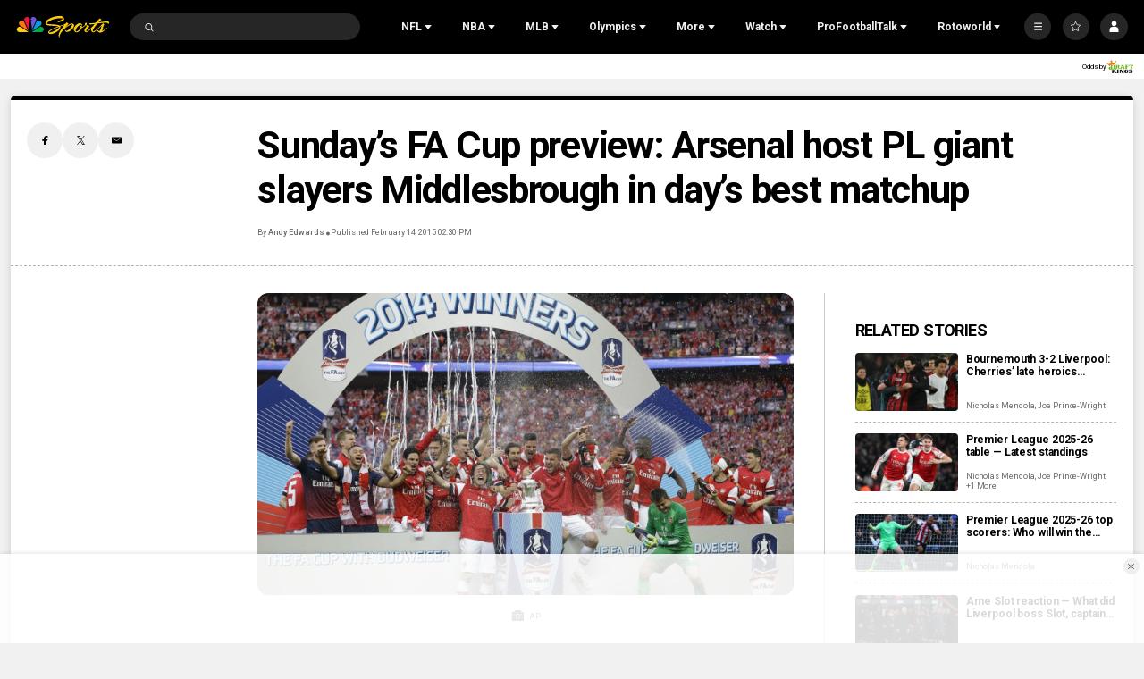

--- FILE ---
content_type: text/plain; charset=utf-8
request_url: https://widgets.media.sportradar.com/NBCUniversal/licensing
body_size: 10805
content:
U2FsdGVkX19EOyS5BcyBLHP4TZ3xr9/2xT6m0qQ3rviJghwa09tWJkQ2yVYAanYPvgcXB3Woti04nbiNtffM/Sy2Jga0o81svFgMuSewTvv0XlvnDnCL7ntOspnpUfLvkdwJzrY6W6A0CQteV2JBYoWabzHItzWytZz8TXYsULXsepCo5AKl2dpD+AdSpsmuBpD5wt9xjOK2ZRev/g0aFj2szyX8OZaOUhz0Dbi+7LgzhCIuEeLmqvR7Q4jiZFt5caE9fu0ypK9hQPWW5j1UBUfcIYDaXu6TiHj5t4ovmfkPsy9mkwoL/eI4lZalMH3KRuBwPcXvJzv/zDkq9n1h6egHtznSePnUlMBUiAaJBVfteKuMzmyl7HDhL/Yi5FU/rInx7+Xmp9c6VPb0GxXaAig5rjs1DkWNbRIr+nU5wrrN7sx93gjkSzH9ghEWbB3nhYQKcS+yQefDkQ67gXaia0DeIwlDdu2R4+RdI02fQ7NszqzNKurUZX3qI0Qj2dA0IQa3/NFNvUFOYqkZMe/jqhYIU0gBvXU1K2V0uXYTa6UGB3mDv+tDxxIUkjWTl/aGwM7u3r7+6reaHjgkFNLh/uTUYGgflqxl4MZL7i4gnqWwzPjI05Uafpz/GEX/y1GE53HvhElMeRBTO4THnWjevsjnB5LqEDbh2fiETpNo9tfwG4WvHAp1Ms9woSM4l7OtE0xoTJ1CVQu9F/lScoH3qRLsFmkTCj3GGTSxqiFuAeI3WMWNOlTRCnpuBQ0vjvIdWXDLQ8rnYoJ9EwQHCT+Q6tIHd7FmwsBzlW0pc0OPqOCWBUyVY7WU9OpLI0WFIRsOGy7Q2TE+XW/Zyyk4UcuxJ5jT5jHx/uBjgApUVwcGhkaZuUyFWHiTpXNG89KEoAOfIBlMIcpk/NdQtcSgUcIFu6Z7UfK6izr03l/Uj8XM4oC78dGwXibl72YMaQsZhZ2BDlRa11r6H9PpPpAZJ4+ygWu4KV/4g5rO1chjDtP+0VkVq/xd5vdJGKfoLVz/gnERAy/tOQNxoVFH/zwYu8i9A8Zrkk7r83MRxAdzkeeh9/NQ2bRQ2zyoI8KSgzggl5faYFheHJEGAUOjWYp72r1MjoHcv3RAXtriYArlrKKnzxp3DbiWmnzN/vYr78fLX/IbWDaTsCTkZkAnqBkSwWRO2Ek6AMr47KWtfQiFD9TyAUiLwgbbZRgYYDCHbGM6T169FwxgRMD1IC0zWeM3tSHUII1eW2JdxlkoKxDkixu6cHs0DSLhm3N0wE2q1w7Q6RhPdXr6igY8DcfNAynEa9RVPpclZ2UeKdsx32GRbnCI9ibM7C4+a/Vwi4jevbC6bxTpJ9T2rLiVbzCyb940xeq7WP6l6eD+Hy08tYHvZhzgsPJSu9jnEB/XttnKFgIDLvLXjk2+l7fcfkP/rYomFoRuL6FdTdHGDwjnQiryBlnsjdBU8yfDACZs0h6FsLS7SbUtmfIlBeqMBY1roDfuSTNnHMVjw4b7VvYGzbAxRzJ5Ypc4/Kg/dGlvCG35SNjw/bB5UEiG2yhN+YWp9Ic9EK8GT9kJvpsOPYs4fHqwBEIiBw/WyJfp0xG3LHUOCqUh/j4DrcIcSuT6raR8Ek+Sp6ViGINHe3h9B3hZw/wfm8M6a6B5m8Iu0QP8PnApJAQrxrKu8ca+/bjlksBJNsz+35mSVTAn2iK80sYdP40lQQHekgcF9NqdgIlMfQUUvJr8Dl/KAUktIe3hqNk1v8VgYp0JwkgRNznKETAP4ysA/VZmzmFe530/8zh4UUpASWuXC5AkfyAnsvWGlvWHqXwEPiewk1KpPdVYlaGMHgoDcHwDFYvkcns6a4JXu8mkZSXFBr1g+0Awi5vfUFu3lL7udFU7F2RMN3zy4w5XRjO7MZSgDvrYSY8t1MtJRHJnjb1YTQlI8ur22QFih6+fs/O7p5nfUlXVQHuZ9j3YeNgyno3r34dthEByp5ObbG9azo10157pwSiV7IDMnqGjDlKiUMcEKWEyJGJNRxzKyBW/57Z7smmYLEsMSnu+JJDt2Xt7ngZs99QnHlw8Vk9VryfYFj3A9kp6EiP3K7w22A6eYzgHH7rJOX45c2b2Z8HYRHjcRv+K+oyak9XhcyrOjb3c0ULXiLLLEkn3yg2k+k4881kCov+A4cDkRpJERLssAvEAdkjmpoI63wjBWInc+21NTJUKgnuWpFtgQyCUKO/8oxZNKgk8US0Uh1/[base64]/ilA7xe23/arAiuaoZxgaJ1x9pE0WaI+MIb9rEZVlU64VNNsVryaE6A24CztddG/r5s4/lJviF24Ei3p014n6lcikWAKkgs7tx5e6qqFh/9oNQEqdPJDtZZfUAL1Kj2khlilW9U9iHqUEMf5GsgYLJAf3Z7X6x7epEdlLWPfsDU8VrPGY9CK8U8ik+T50ElwMzv4Bui3MvRMJOeq/ZMKB8F+KLxYIb2rr9tJTKMAcgCdDJVOixUfulM7jAe3V6MdkCHixO6a+rBqmY9O6aZTD+VNHD8f0i9YJ6YAvu7LRcjYqXDMX2TyuZOFp8Et0tlVPljOelA2AJ/LjSCIv0VyHRu72cAdGMPUiF21F9/+Mq+v86UJB++fbbixSeA15U5LPoR+2iygZYd0wrCVIY8vx1zUNBApQv7hfV4tWbfkhPdTvXvv52Scg4s7ytZZRQSCMMXDphsyEFj1nsKo/uPvG85NOjKm5WMndeGLsBenrLudBQtIzZjlthyM1rAmUSIzCD4UmVwYBiYeZQyt4GnDb0G5fFSNTyO1cEh1RfbbaTtqCdfHvPKO0d1vDIvFmuP9eLe5qi1obsEIgIbb0ofA3Vg5chvOV1b/apG2jebWuCB6gs7B5ipso/u7K+/DeA22tayE9k6ifO3zdRUDstSZQbVxIXv9+hWwskosAtDKuu7XaIzQUNQHHGIE6FGntT+0AfZP/uWHpwQgd6k6vyUSja9NgarkdLd/CEl/A5V3TcCaf8MbrtUYuG2D7jBNixdXdBikSZDsicj2QdSHSIbjdznoixLWmF0OgBzB1LiBKorm8+pxhpZhh/3+3XxjoeRl9Wh2p1VnDTBZIQ0yJGxB8DHPuxv6ng4aJBWI7ZGaZz1T0mfs7y1NPOgXttaXQw774ge7HO8Zv9ibB28hBN8yhMXVR5MxcbDC05fFKncbzmV6srdGJWTUmlpxqoNqeEdW2HGFdIBLJMXxaefPN0TTbwGw6TDvTZVS7SY3/FVAWw4cRiIepxtmjta6hXWWkNwjYtZts5uALGiUY6eMAHmuYkDTo0U6UPHKPX6sm2DQb/Kn8kqDwEKn4TxshY8+8okhRJD6CAkx7L6B/EuDbkBIe2H5AAz0Cm6JFAvYX+ePTjSINJgzQB/IbhC1GGRj7c6qhtHi5qLeWic5LRjP5uv/PFMotf+78P8pY2RLhua4WG8FGzOSSiXZ7kQZOrbAnsf8N5seiD5JhLh13wF0J5HoZmC52vTbOX87FgRR3IgS/[base64]/cwau8eXihuu9POgexaNDkDpUoMhRVLmh9qPPYM4uzrI1tPSqZWKfl9/79PnEzrvuys1Ahup/rqzXeiXIadWH2bWFhIK22EpQPiyaFfTaWLd6f8ssoSITzexdXJYOATeTg9Hy7EgUzCtREAjSeHJ3LjyKC4IKjJNuMyimx3fu+q0rqzUgfOREmo4FJATnz/bKyUc6VlKwYUDC4u7cx/FrvD19lXvSrf+Vjs9DI+dNYJ8q8XEy4FbESaDC46oF8YhMFpqG30FcKFkCzba10Cd46UBAKnDuH/9ePTxOK6B5vil0BwowkctXvDGT0BawDJNVTsT+dg6B9HObNwC+d6U1fz97sxafg3t/2koK0JrwXUJSTwe1N9fFqeXLD3zrSTOhWRANHbOQdG0kf19zAd13BP3k1+QHRJY+Ud9s2fAiiPuHyIIUyemZIKnfMorYAbcG37eLGYfID8jNlL0UHdmkPKOr/tfAp6Hs5in0AQ9OwQEmdLvi1cmEWEhKq3JSy2m3R7/d823n5ZHZzMk6GulRNI7I6CCwthMx55pRFaTUfZAOeJlkTr62WJpjiTPdekPN4s0rY3ykpjyzpFDulmE8dPLPGhcjmsF5wU5esSik4g5GdPdsNXp5DrHQrM4kAUt1P4SQyPGQCqEgm2jZcQdQ9hU5l6hn9FT0z64uIyfIc1W5EdhKZXHMmfSrpF2Eq72DyOZEyH/Uwn+AFltpo7oWmD6Bp8kPz9iTCnEnoqpnriRYo4JZkGibQC1hr3Widwgd2tHQIVLks+gneBgXkWbQwVHAKEYPTYLOnIFeb7s1KY8nxF+zD9rN4BU1VnZOGNvvyU51KiGX7r8j18hqVTQlFRMu8YeSo/[base64]/3SJfsjwMitd3lqGeubGM4uVpHGDyvtcSmqXG/nxUScx+TsQdo2e3gyCKlbVIP2QaQi1fXFnhwc4+Y4ZV3CkDWQ71MOSwE439AYOwKOxBjmh7v8Ri2wPhMbrmfwJC4cbYnF7pXq77hXLK9KpQ+e3KFBDcBLF2PNQ540WP+prO0ixsmHSwhASSTtygpKpEov2s5jTZiK8xhl72K60xQfqHwGg9Obb2I065WpG0rMtV8bd/Y4IknNzizvzKqnCuGfSJOEC5vCz72WQ9AoIGy/QFCJHuoXhRAmozIYxzfs4brHtbl8t/xnz3EcvQavucZJsyaGHmRTBOqesciOXbHudY2gnfhQBwDTNh+bSpUGX0gxr9u7Ojv/96H+WH5HDpK8cVEJ/y+96ERGHsWwv/sQJICI2mwK0tFcRUK2mdTdW+FZPYRjNcPywPRmLYH/Xii1SC+7RZtaXirtzxIJ0dSev8on7wZn3mNx1B+5UP1H/SM4sjo/fB+AfcX452F82s6Ufag8GA/b3+fgfv7mQw0Gtm6eCD93RveRehIy2HY6JNFhApxF1GiAMOxlwHSxZmJGg+h6EwNtFVp1lnLONcwkfCK51uJAyprirvADXX9M4+8hWpfHk9e1E381naBlfUunJbaUX/9lWkOYc/tsirfh46ieVAZxj7CYKKkvAqHPyrZe9UKSuycnH2gyM9Qn+O0vGDJ9tz80C0kUJNncuArOgeN0Eh0sYgGfxYysR0E0U/gG+uJnMU8PK8z6EcyI8X4C/[base64]/FmxLY39p+GG1L7o8XJBoyA0tALZ6Y/sBhXieiHVNFKivjRWGjbosIFFnX2MrqHN3WYArlXEhferexhYVPlExcS+Vv0+H94ajWBWZizdv8VYJkzmk57oKhfarQCXUkMA6qTpwb4fsBHL/WrnXXT6wQxR83Up5InnDRpd7Vx2N6gT1SFcJAsxX8FcSFk/LhWDJw+Js0ucDjjEyGbKEDvUSxG3Y+Aptquft5vkRFJWjDIMTqAFmRnB+nprHJomNigZNAE42lkVfRX1BGE3PnzgbxS+IYUhT61T0h+kinxazQ9qWqfQ9+JUihKrBXrB8ciBGG5yCV0FjQ8se/x3bgDX2F/KXGjtd47ltk+pWzM9jUeT2q7OgJY8zRnXLcYgcXMAF4jx0xqewq2AuxIDN9XX39RfsHXeGtSz8umWxRU9W+LLM2K1NX9uFGSXusCDz4LrEvBWm3GOZBO89KC613xQnhbgp4T6kiBtaGfjEwvdObsy5ey5wf52L3/zcFDYUt9sWfJ8tn/hIE+oQ0oJBNvOiF+3X6Qvc24eYzch2JCQ8+jXuwC5R+vbZDftFaSt8Wn2eyaGMoe/RtqQGq8jPDujsvZmH/G10Dws2bcD7o9DSUwYBlU15QrR2Wu4urnj+6qSW0zi9csNLykElL3qAEST6u98kBAvjin/sd/LYyRzLCY120LjnSUk89C8EFF95bFpjoFKMrbthdezqJLQRfkuFWOmqkUuEljagWOKaJIRXOZNhQQV15MsZEznDDMUvgd16dR6SloYqxR0LitiTD5GI/dTtVqS1w3YF8tT3yhzvje/yZ9KY9reqKx6kXlH8bB4HLgMn59nXGAI8VgkjmuZe1BuNH5F9ynanZ6lXNjF8unzZXnN/AXsCkPyYKE12o0Rw+dD3wEhFiaoF1CO7Shx+44BLGAx1XUPmufm3k2LumaeOvfbHdO2G/ZVPLzF0AYjMyRpDmspqr56wpdXwlPeDviw65YLxrGptenyLpXicl/M9OG95K389L0Ic5JkC0iOE0ZVSlzf3EYkrh7cmuARW/Q/XdYRfN/fKC2FUkNGmtwtKXgBFsm2T5zqDxVpCqFo9k32tHVj7p9EPds2FCUL+eqi0UwUe+cBOE8jSkHMsfRwTEwpD+V586Brm1SpQPEUESgXwD8tYQ6kgY1EqnJZ3R+RZhN4d3mCgahZ/DaO4K3bgEdhuNcsGafMuMlMAGyCBnP2qhAXxXJWZXuI2/HxxVGuyeGMcHAohXuYElcFiCSEKiBPEHcRmjnJ+IHm9Fjs0WMjFl27K/hgbTUj4VOSR/1Jxo7pwKCvyyuHGFyyCudZlkCAzW/ZKh8Poq4XCIyju609cbn+zlnO8KlQAG9xC4tlVBDmB7/zqIXA9FT87fCw3SPejc9MZwdilSYdwZayJw/uMtutKe31thfbgfktMyNGkf81GJ/tQ5QHPHON7MiOozxHr0CmboAh4uFywkAjDSvPkZjdqfPFwIE8x1Nvqdzy60YGBBaChlvVpkIKATzHQaqcydzBLaAgVZViTaf59/AgCJSbwH+CSb683AUwn5jvptQ9zrLtQmp6Kc836pxQrrFqOd3lrc2nr7vgBrCMe4uLa92PUoar7E99hFID5gsH6XHN+EePvYx+09iQ5OjFT4tgnTnfsOfp6r9GQYs3OGVXKbOANn10aKH9F1dUj/tHLdNLz+MVdfKgyq+vvgFxiBFDc8XJZptP/wpaAH9OI32di129TKsWnrplxrRVzWDpI6Ukc94/qM0P1iutlYPgDrJ1D9ccdsR2XygQASKBLXoLVhuHTBTI+So5teHk4C1Leo/awdP4M7O7hYHKRI/qL6lVKmAVhmcDGGH5djqwNCOGLhHtE+pH9egGAdptw2zqrTS/UuLA/[base64]/yw83gqRSMXj8cVDXgpSzE2kvojJ5Im0fXxasFusaozDNwmwzEOJ14bDefYgAwOH3nO9IGyVu3p6+fyA6bLMYyFtLloaiflsDc/c+gydnjQf0qN5H2VL9APv0qD1ifLctxuP0NJ3fvVHqNQKsy8DJ4wtoMHK07tyGzcTN4iaU17XGuxjwtjQf7U6QrMlYbpkdKj8hufZOhvANjEU9DADbInUEO3yoP5yeMjCEJcXP3h2yfwkpFayR+ClCm86NGWj6HJoV6ty1cIL0Tm3K2/O4fE30GuaKbYE8O1u+G0nNOaO5qkZf5CG86G11txHvTXGyMm4WgjocJgkxGybI//ejyxg5ASrFzowkmEZOpz4Re5CRucNx/5Ma9s3+NN8dkuYDFSBcbcF9jI9bk/biROI+ttyhwNqL9vD61Qge4mejtvSFxqLDNoo4z16fiQJ1hVao58YrtT/gzASJUbPWru8kwdZAC1vwJIXkG8wqrEwh741JpNFkx/NQw4yPYqGlaReOsf/4Z67Dlskorsq2Z3HeteMw7q7sqHjmrwzD65trc1wdCYFir7Jjhcexya3yMZ4FMj/3h0MDu+YMh0n48xRQfL7F+4Z/Jb/mH6r2I6Gf9prlYlvdM2N3WvY6kC8kTPZrj/bMz/gLgPAgqG+BvDcFLh3fhPny5f1lFbicL20KlPBPqZp6eaucoy1IjPdE1y0vT3hTzwLWtNNJCh5RTvrxFjPuS2Ybmk0vFQ9DXrdTz7lpa/JFRZ33iWTwVFj1yYZv6Wxun/VAQ+Q9DXP516LJeGTdCfEgO8MQfkj+2NelV/X05wB+OB6hsfNkmur3lwjdQXUmLBkeYxYFr86uWmdgaKvZ7EJXQwFmJeZFiSHuY/+bkVwE7jp6LCI7zj9rLolO//UE09kSL3oJmzn3WINONZmEC1KGSI+DUFrd4NIqfMqqqc7k4N1C4MqG88bLz9cht7Y/se4CvkzpJY7LlJj4qDVQvZQ0ty4XWP1j/xyWDQs5+lR5YmMJPwq1IYUUArVTVZfbBjIIZ+rnYXkywoxkJRtQ8AYqSQiMabTc4+L7tkrL12p5gnO81JeN3MKNH0O2WyZoDzhTXs3m1Q41bKDK3WG6Wm4qaOm520IxXTFtWp5/[base64]/ma0aKf1kafXusokLAh/XdisKwIASYqF1Pp1GS4Cqfnoj6b1F5qgLYvWCo/NgwvE9y61CSH5JaUogKzmuiZ58ZwqYDXj3fUT6GHFmFLk4itYV9dzpFNny5I1c1vwN7eg8xhzVbVjp7K9m73Wpk43gZc66VKtLLzuVGCeqbMJORTmeyrMze6+VyCUgEl7c5HirFSPsLluSp8Be8O/vRxOlIgCjSH7FMY26T+LM/cBpSFtTLaoDU+xDEDBqYxGuQvjyiUIWDA0VGwu4vG5EhZP4SVSRRoIfEBpwjbEivCMhHlE8s5XB3akyuAAjTW9Ggf0vPYkAG/sxXDP+FVmeNZUX6Tv7ueMKdPIZA/SHw9ngbjzHB00ff8dLLKaU+YuBD6z+hH5AOO+WthVd9ljc21Geqza3wf3ZkEbJ2ua8yWosw0E6bL+927wOBAOJ22ltM4YM+iGoN/qfV6/68pi90eATbxwNqTG0N6owOJkx0XJemX9h8l5hq5v61H0e4abmx+/6gL6ghRMaZg/9muInPIzey1fPWwjHA/Hvm9hv1qT7J1pcQYJjxrnBAX8YNe1F/3wD7F4bLUOsLEVfPeXkczCpkC65TS5GC6mNiKdiTLQrvWPfti0THKY+CVxcPLeOiMG5r6uu5da0BhZwLDseGOuJxm3Wt+FIsWxn1zij5V9lHa4T8qjDpcIJTR4uR/GcmU7xatMrNyE/rODrlN9JToeBfU/gT71IMi+2BWYfkep/[base64]/msrlqI25DqjB3HTYHTohi7t0V1QN57FV5Q9ZvlMDlbEpyEdXp3YDYif71Pq+oXLGg3jYqApPyC7bv0l97o11oUisWldDkOfoHD/OhtwlrVcQENCYLZ4HDhd2HXsH5BaCVvf0/bdei0YLYEYBQML+TFu6Q5rinyK3wMchW9BOpaE1CdiJv3oJtvcTHFwMHsNlhgzhKWywQcnqFLI5tfJrgEcPjBskKv1KDh1yjsMq/UkdmH1ndPyeQyCE9eu/YnbzaGGZlECo1TsQsOrUAjXtwxuGFQllCRznnOznIMNmLcwtDWCuMxrjwSsqHJJS9Gun8gJDX6xUx9KLC7+hPujEFBcLv1e8VxHuvgGHwfRIzy3UGxi2Z6LFHLDa46rQBkV6oBXcAowwMgKHu8zeP5FqKKiExMEOmDSwZBqs9RGCtuASbEpeI1/dul3qJGL8exZHsHPQ/utdyeU3toDDWG0Lf+V8gmTIkSi4WyIV6S3OJZxmZLw/QspjmZ5VUiw5COdEK/AgQEB8Hj5wy+vdNSwVxRMbF9Cu9SbVAuboKXGTKHRNOrHuoBcmfbNs1LfiHPqsMopKl+SN0lJa4Y1a9mjnaYdo6QJrmaqhUD1g82pbzIPnrXX9Wk41pmDXoEuehYSXgPhRtbEi/cr1QHGL2iQJkJSzjEwEjfqn1UDmr3KnwtRpNGrDwK7Wl1dZ44rfungfPs9YUIn6j1QjmVuepG9YDbY6/zZLHVKqJ5S6G7kpUxyzCO6J/y2tR5Gf6c13uOoVU9znq2qiwtl3HAvWxivvLzUU81Zx33XjKsKWy/BsW8BTJw76TYGPZJ/ALyijdYVRYWJasWwHOvLXqWbsyaQP7pMirh9MwmVFmlCRd4lXPJHD9COQnFDh1tgNq35ZWoNgkJwmAuM4maFkad+0YceqBzrels8mWxUffwME1CAYmz6rO2H7vTGhSLCc7oeLwnitdkIyPOxOoT5Ddduh+qwDOwFJVRuxQw5Q/rL+GGFl4hEhj92SaEzuWmHdICvRZZ7ML6Fx572GIcNPBgGwWNhx4jh7E0aB/U+7jhFcuqvLajDq9y4/TyyRDi2S2EQhK9Sf8UeCfN3uPwhbN1PGN39xxMTzYpo/P3+vTD3Bio5H3NkcLcmXmxCq0cSF2e8x/ctq980Y5cHqOexe69rCC2sKZ+AoiUWOkbXCdZ5ZubpgVWMYB4G+a1NrRz+14tBr7FblV1J/+0q/RzwcTt6hKwnQ71Iyz6Q/oA4b4wLPz0DmxIFtxz0fG13guWphSKxCgPkBDmz5v5w0O//Xs0eswVnTmycs0HgCc5/8RlrCfrm1Mcr2fxvAxRtL3wJSzrX7d+s9J4C8B2JqoUwEcuTiqPO6jUQ6wpYKBTJL2FzVSGglx9TfQN6tNuPqdWw3Fw38wFHESsRayFsvU1wd9HbKDCkp2xuo1GIw7M018zykaxGPuMxe3iUzyfkPOt7RFhVeM1dR+8kM3DAXMtEnf+Z2YNyO9OVuVj6r0IBOq5w/M66DwXljYU0JbVxXp7DVabjcD0WbV0YdNBj3KEwYj/+7OqRluDj2HGvnPbd5Bci7F7XUG15IIcK/ycBuz6rcNoZ7qZZ5UDmwmgHBXSGYTMrAGsBOCSw0jBAhZ0jtIYD/fXu1ughvOgOmKb7fF7WC3KT27tVg75I4nMB6yR9r0bmkDyZp8pU9kODUXapWy1RURtuUG4ffAJ80mULUbSRxyaQYL9NgOEJ1HkvOSUGuuSA9J3AZBC76MoGKPzPYFT7zUIz5rPZEvfPsDHtVajrYa2yXGYS/vPrN4J/d5mP9Pmwyc4YIeVRd0GEmSF4jCnvvtzeWj3u7iMwxUIqMQKh+rL7gsRMBK3CJaFhNO85cc+rlmpwfX0HZgVLKTtVPR+IoZU77tM3h0R4BjVCI/7fVVr/fzcD2Qp47Ig57mAY+NgYuAFWF/SXNpOkkvPYN9AvfENYjoZ3AuteZPqaPPAX4hnbcTT7SMwas821HaMro1aGnhIGgXoHr9J7KCf6m/0TynGVl65EcQWtR6/9elsJFbU0nQeVTGGABSIBPrSFFe5qkxKfidFX1hy0fyBoakDfOoWgZpbaTL0N9roTl9MYJyGO8PVLGjEoZrWzRKw0fYUSk8yESonxQgXKbMMZ06tQQTUMg653rt9WRm+KVY9xaIoQV9vs0PvkJA8eSXy/+aEuLKOouvj3zxzGpA6qxmCAHKHReDMUYUyDVN8vVdXZVwbwRNpY6icp4KDfF97X9kXPoiquS3SDZ4AWa/nw7rtfG1/ErxnpuWYW/urN9tr9Q3dE9YEMNtOFAnNHPBhEReSb1kzfCPdFzdwNty4S65wZtxhhyQs3+B4j3VLGhtKr02RGZDohZLr15V+CXNM1K8QU9Dn2haS6LtP5c2w4cV9rnx8hHc4XB0OqBLZXHfmiiyXm/HMT+OujzbGV3/5TPClbaQ1nEKkjyeOU8/aA/ZZ9stcpr+YbnHjN9iAkd6TO1Q5DambLq1JXIy5PAuR9u9pMlsKBNfyd1D26pyGRAkVkAega63RIgooS1qswMSOduXE3mLk6MB32+dA99FpWSakU5ivfme8p46l3xPXhL+8vBl7SHn56CwnAv2nmjRUtJpLsfm5R0y7iVZbMp+4WO/RsXF5q292cx37tLLxfRWbrrrZO1G3gX72I0XonrR9PNqn0fCQjSZ3YRb0wgvSdqQqiCwCjY2TB33zXQwn3OaRFw8eYUNrZuakuGvEAhMUthIqK/[base64]/lPMJ5gPPyZEyLOoZ5ICAx4HgEWlz+aVKu4YXjlz7NDyPHOZ8FQKkgIlFh5dcF61zu1qNUhva4sjhpiNyLy3MjGxPcCX5M4NX9DCE7Q0fKWNLphwipTrvjOb/NXPCja7Xn7PVpVM+vswdgSJ3xeey8ja8X0OO4tdgk5ZoFOjMAbFkgcFoh6PQPBx+5+t0DGBDsTXlYpK1EEY1V938CfgB6WvOzhIt1zAEqBwClTLhQSw737R/Z5cmLbvWa7gkQfYCDU4EfC7xWAJ8FRAvkjdk1NQzTzryl51t5uvlf/AiiaVEXgdCaokSWR+I07Wxp1dbaTT/lVTV8qMQC21chu+jkc74pB/LAV0zPGMqB3Hmv9C27QYZ9wzjdE4xuXaDKWgU53+32/habCzQK9xfkvaOH4PxPT8JluUESrNleUDzbMsyA0GhKYCJVOciOkY9ETx/8a3jNPylZNh34pTS3bQqlGj0M/F76etB7+6PgFQ6zfDeOisWtv+VRsoAY50LfbP0Qgi194AlKrEBS9IRf0tnHpEk8zCu/AJMTdvbmvjHD8NHYs5CYpouweawm/gLG3Oc/MCG7NeoQMbjCDt4sMhAbzraOukskIItpsOkhAF0weGrSkCsEweNQrok59V6Qls977ciebH3b93wzU+M7X1WzJKNd1atvpVgf0AhVVlDNTX74rF0=